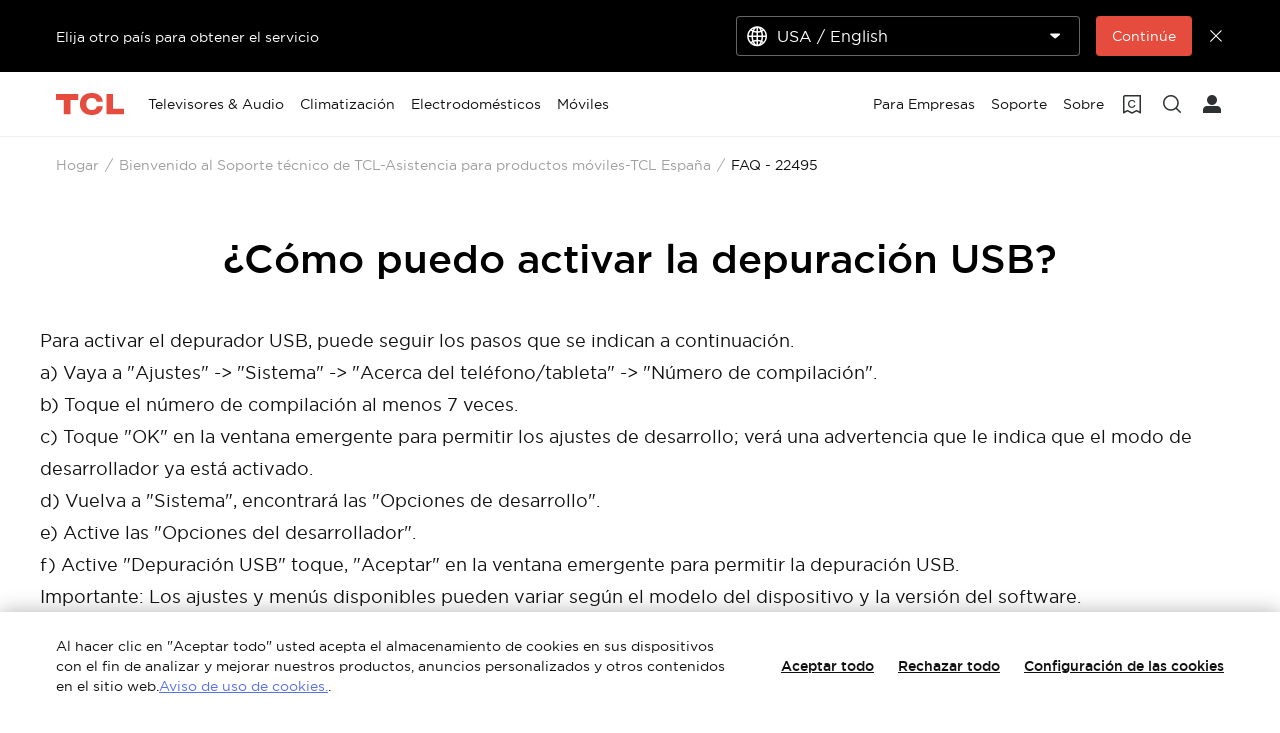

--- FILE ---
content_type: image/svg+xml
request_url: https://static-obg.tcl.com/etc.clientlibs/brandsite/clientlibs/components/common/navigation/resources/svg/down-icon.svg
body_size: 460
content:
<?xml version="1.0" encoding="UTF-8"?>
<svg width="24px" height="24px" viewBox="0 0 24 24" version="1.1" xmlns="http://www.w3.org/2000/svg" xmlns:xlink="http://www.w3.org/1999/xlink">
    <title>切片</title>
    <defs>
        <filter color-interpolation-filters="auto" id="filter-1">
            <feColorMatrix in="SourceGraphic" type="matrix" values="0 0 0 0 1.000000 0 0 0 0 1.000000 0 0 0 0 1.000000 0 0 0 1.000000 0"></feColorMatrix>
        </filter>
    </defs>
    <g id="页面-1" stroke="none" stroke-width="1" fill="none" fill-rule="evenodd">
        <g id="分配IP" transform="translate(-1368.000000, -122.000000)">
            <g id="6.Icon/Web/2.Faceted-Icon/down" transform="translate(1060.000000, 112.000000)" filter="url(#filter-1)">
                <g transform="translate(308.000000, 10.000000)">
                    <rect id="矩形" x="0" y="0" width="24" height="24"></rect>
                    <path d="M16.7783934,9.68867925 C16.6121884,9.54716981 16.3905817,9.5 16.1689751,9.5 L7.85872576,9.54716981 C7.63711911,9.54716981 7.41551247,9.59433962 7.24930748,9.73584906 C6.91689751,10.0188679 6.91689751,10.4433962 7.24930748,10.7264151 L11.4044321,14.2641509 C11.4598338,14.3113208 11.5706371,14.3584906 11.6260388,14.4056604 L11.6814404,14.4528302 C11.9584488,14.5471698 12.3462604,14.5 12.567867,14.3113208 L16.7229917,10.7264151 C17.1108033,10.3962264 17.0554017,9.97169811 16.7783934,9.68867925 Z" id="Shape" fill="#2D3132" fill-rule="nonzero"></path>
                </g>
            </g>
        </g>
    </g>
</svg>